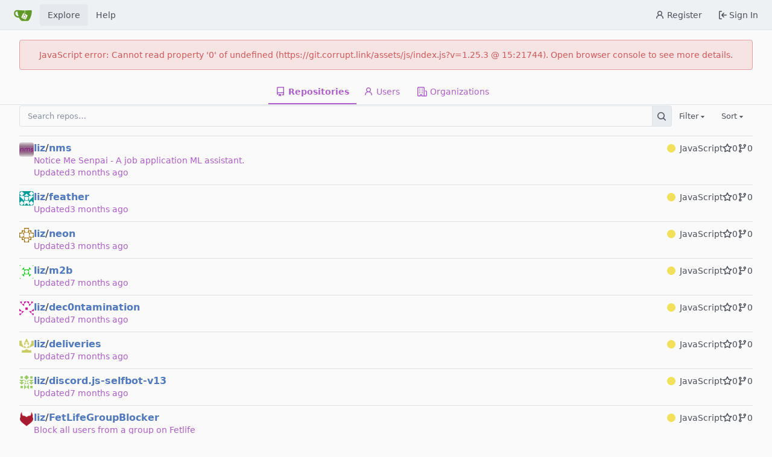

--- FILE ---
content_type: text/css; charset=utf-8
request_url: https://git.corrupt.link/assets/css/theme-edge-auto.css?v=1.25.3
body_size: 16834
content:
@media (prefers-color-scheme:dark){:root{--is-dark-theme:true;--color-primary:#6cb6eb;--color-primary-contrast:#2b2d37;--color-primary-dark-1:#6cb6eb;--color-primary-dark-2:#7bbae8;--color-primary-dark-3:#8abee5;--color-primary-dark-4:#99c2e2;--color-primary-dark-5:#a7c5df;--color-primary-dark-6:#b6c9dc;--color-primary-dark-7:#c5cdd9;--color-primary-light-1:#6cb6eb;--color-primary-light-2:#63a1d0;--color-primary-light-3:#5a8db5;--color-primary-light-4:#51789a;--color-primary-light-5:#48637f;--color-primary-light-6:#3f4f64;--color-primary-light-7:#363a49;--color-primary-alpha-10:rgba(108,182,235,0.1);--color-primary-alpha-20:rgba(108,182,235,0.2);--color-primary-alpha-30:rgba(108,182,235,0.3);--color-primary-alpha-40:rgba(108,182,235,0.4);--color-primary-alpha-50:rgba(108,182,235,0.5);--color-primary-alpha-60:rgba(108,182,235,0.6);--color-primary-alpha-70:rgba(108,182,235,0.7);--color-primary-alpha-80:rgba(108,182,235,0.8);--color-primary-alpha-90:rgba(108,182,235,0.9);--color-secondary:#404455;--color-secondary-dark-1:#404455;--color-secondary-dark-2:#4b4f60;--color-secondary-dark-3:#565b6b;--color-secondary-dark-4:#616676;--color-secondary-dark-5:#6c7281;--color-secondary-dark-6:#777d8c;--color-secondary-dark-7:#838997;--color-secondary-dark-8:#8e94a2;--color-secondary-dark-9:#999fad;--color-secondary-dark-10:#a4abb8;--color-secondary-dark-11:#afb6c3;--color-secondary-dark-12:#bac2ce;--color-secondary-dark-13:#c5cdd9;--color-secondary-light-1:#404455;--color-secondary-light-2:#3a3e4e;--color-secondary-light-3:#363a49;--color-secondary-light-4:#333644;--color-secondary-alpha-10:rgba(64,68,85,0.1);--color-secondary-alpha-20:rgba(64,68,85,0.2);--color-secondary-alpha-30:rgba(64,68,85,0.3);--color-secondary-alpha-40:rgba(64,68,85,0.4);--color-secondary-alpha-50:rgba(64,68,85,0.5);--color-secondary-alpha-60:rgba(64,68,85,0.6);--color-secondary-alpha-70:rgba(64,68,85,0.7);--color-secondary-alpha-80:rgba(64,68,85,0.8);--color-secondary-alpha-90:rgba(64,68,85,0.9);--color-red:#ec7279;--color-orange:#deb974;--color-yellow:#deb974;--color-olive:#a0c980;--color-green:#a0c980;--color-teal:#5dbbc1;--color-blue:#6cb6eb;--color-violet:#d38aea;--color-purple:#d38aea;--color-pink:#d38aea;--color-brown:#deb974;--color-grey:#758094;--color-red-light:#ec7279;--color-orange-light:#deb974;--color-yellow-light:#deb974;--color-olive-light:#a0c980;--color-green-light:#a0c980;--color-teal-light:#5dbbc1;--color-blue-light:#6cb6eb;--color-violet-light:#d38aea;--color-purple-light:#d38aea;--color-pink-light:#d38aea;--color-brown-light:#deb974;--color-grey-light:#758094;--color-black:#363a49;--color-gold:#deb974;--color-white:#2b2d37;--color-diff-removed-word-bg:#824a4f;--color-diff-added-word-bg:#586d4b;--color-diff-removed-row-bg:#55393d;--color-diff-moved-row-bg:#354157;--color-diff-added-row-bg:#394634;--color-diff-removed-row-border:#a1565b;--color-diff-moved-row-border:#517ca1;--color-diff-added-row-border:#6d885a;--color-diff-inactive:#363a49;--color-error-border:#a1565b;--color-error-bg:#55393d;--color-error-text:#ec7279;--color-success-border:#6d885a;--color-success-bg:#394634;--color-success-text:#a0c980;--color-warning-border:#967e52;--color-warning-bg:#4e432f;--color-warning-text:#deb974;--color-info-border:#517ca1;--color-info-bg:#354157;--color-info-text:#6cb6eb;--color-body:#2b2d37;--color-box-header:#3a3e4e;--color-box-body:#333644;--color-box-body-highlight:#363a49;--color-text-dark:#d38aea;--color-text:#c5cdd9;--color-text-hover:rgba(197,205,217,0.8);--color-text-light:#a0c980;--color-text-light-1:#758094;--color-text-light-2:#d38aea;--color-text-light-3:#758094;--color-footer:#333644;--color-timeline:#404455;--color-input-text:#c5cdd9;--color-input-background:#2b2d37;--color-input-toggle-background:#333644;--color-input-border:#404455;--color-input-border-hover:#5b6275;--color-navbar:#333644;--color-navbar-transparent:#333644;--color-nav-bg:#333644;--color-nav-hover-bg:#3a3e4e;--color-light:#333644;--color-light-mimic-enabled:rgba(0, 0, 0, calc(40 / 255 * 222 / 255 / var(--opacity-disabled)));--color-light-border:#404455;--color-hover:rgba(64,68,85,0.5);--color-active:rgba(64,68,85,0.5);--color-menu:#333644;--color-card:#333644;--color-markup-table-row:#3a3e4e;--color-markup-code-block:#2b2d37;--color-button:#3a3e4e;--color-code-bg:#2b2d37;--color-code-sidebar-bg:#333644;--color-shadow:#00000060;--color-secondary-bg:#333644;--color-text-focus:#fff;--color-expand-button:#363a49;--color-placeholder-text:#758094;--color-editor-line-highlight:#333644;--color-project-board-bg:#2b2d37;--color-project-board-light-label:#6cb6eb;--color-caret:var(--color-text);--color-reaction-bg:#ffffff12;--color-reaction-active-bg:var(--color-primary-alpha-40);--color-header-bar:#333644;--color-label-bg:#404455;--color-label-text:#a0c980;--color-label-active-bg:#404455;--color-accent:var(--color-primary-light-1);--color-small-accent:var(--color-primary-light-5);--color-active-line:#333644;accent-color:var(--color-accent);color-scheme:dark}.chroma .nx{color:#c5cdd9}.chroma .c,.chroma .c1,.chroma .ch,.chroma .cm,.chroma .sd{color:#758094}.chroma .k,.chroma .kc,.chroma .kd,.chroma .kn,.chroma .kp,.chroma .kr{color:#ec7279}.chroma .o,.chroma .ow{color:#d38aea}.chroma .s,.chroma .s1,.chroma .s2,.chroma .sa,.chroma .sb,.chroma .sc,.chroma .sh,.chroma .si,.chroma .sr,.chroma .ss,.chroma .sx,.chroma .nt,.chroma .cpf{color:#a0c980}.chroma .m,.chroma .mb,.chroma .mf,.chroma .mh,.chroma .mi,.chroma .mo,.chroma .nl{color:#a0c980}.chroma .kt,.chroma .nc,.chroma .nn,.chroma .nv{color:#deb974}.chroma .nf,.chroma .nb,.chroma .na{color:#6cb6eb}.chroma .bp,.chroma .cp,.chroma .ne,.chroma .nd,.chroma .se{color:#5dbbc1}.ui.primary.button,.ui.primary.buttons .button{background:#6cb6eb;background-color:#6cb6eb !important;color:#2b2d37}.ui.primary.button:hover,.ui.primary.buttons .button:hover{background:rgba(108,182,235,0.8);background-color:rgba(108,182,235,0.8) !important;color:#2b2d37}.ui.grey.labels .label,.ui.ui.ui.grey.label,.ui.grey.button,.ui.grey.buttons .button{color:#2b2d37;background-color:#6cb6eb;border-color:#6cb6eb}.ui.grey.labels .label:hover,.ui.ui.ui.grey.label:hover,.ui.grey.button:hover,.ui.grey.buttons .button:hover{color:#2b2d37;background-color:#6cb6eb;border-color:#6cb6eb}.ui.green.buttons .button,.ui.green.button{background:#a0c980;background-color:#a0c980;color:#2b2d37}.ui.green.buttons .button:hover,.ui.green.button:hover{background:rgba(160,201,128,0.8);background-color:rgba(160,201,128,0.8);color:#2b2d37}.ui.labeled.button.disabled>.button,.ui.basic.buttons .button,.ui.basic.button{color:#d38aea}.ui.labeled.button.disabled>.button:hover,.ui.basic.buttons .button:hover,.ui.basic.button:hover{color:#d38aea}.repo-title{color:#d38aea}.repo-buttons button[disabled]~.label,.repo-buttons .ui.labeled.button.disabled>.label{color:#6cb6eb}.ui.basic.labels .label,.ui.basic.label{color:#6cb6eb}.repository .ui.segment.sub-menu .list .item a:hover,.ui.tabular.menu .item:hover{color:var(--color-text-hover)}.ui.primary.labels .label,.ui.ui.ui.primary.label{color:#2b2d37}.ui.green.labels .label,.ui.ui.ui.green.label{color:#2b2d37}i.grey.icon.icon.icon.icon{color:#758094}*{scrollbar-color:#d38aea transparent !important}::-webkit-scrollbar{width:10px;height:10px}::-webkit-scrollbar-thumb{box-shadow:inset 0 0 0 6px #d38aea !important;border:2px solid transparent;border-radius:5px !important}::-webkit-scrollbar-thumb:window-inactive{box-shadow:inset 0 0 0 6px #d38aea !important}::-webkit-scrollbar-thumb:hover{box-shadow:inset 0 0 0 6px #d38aea !important}::-webkit-scrollbar-corner{background:transparent}.ui.red.labels .label,.ui.ui.ui.red.label,.ui.red.button,.ui.red.buttons .button{background:#ec7279;background-color:#ec7279;color:#2b2d37}.ui.red.labels .label:hover,.ui.ui.ui.red.label:hover,.ui.red.button:hover,.ui.red.buttons .button:hover{background:rgba(236,114,121,0.8);background-color:rgba(236,114,121,0.8);color:#2b2d37}.ui.labels a.label,a.ui.label{background-color:#333644}.ui.labels a.label:hover,a.ui.label:hover{background-color:#2b2d37}.ui.orange.labels .label,.ui.ui.ui.orange.label,.ui.orange.button,.ui.orange.buttons .button{background:#deb974;background-color:#deb974;color:#2b2d37}.ui.orange.labels .label:hover,.ui.ui.ui.orange.label:hover,.ui.orange.button:hover,.ui.orange.buttons .button:hover{background:rgba(222,185,116,0.8);background-color:rgba(222,185,116,0.8);color:#2b2d37}}@media (prefers-color-scheme:light){:root{--is-dark-theme:true;--color-primary:#5079be;--color-primary-contrast:#fafafa;--color-primary-dark-1:#5079be;--color-primary-dark-2:#4f72ad;--color-primary-dark-3:#4e6b9d;--color-primary-dark-4:#4e658d;--color-primary-dark-5:#4d5e7c;--color-primary-dark-6:#4c576c;--color-primary-dark-7:#4b505b;--color-primary-light-1:#5079be;--color-primary-light-2:#698cc6;--color-primary-light-3:#839fcf;--color-primary-light-4:#9cb2d7;--color-primary-light-5:#b5c5df;--color-primary-light-6:#cfd8e8;--color-primary-light-7:#e8ebf0;--color-primary-alpha-10:rgba(80,121,190,0.1);--color-primary-alpha-20:rgba(80,121,190,0.2);--color-primary-alpha-30:rgba(80,121,190,0.3);--color-primary-alpha-40:rgba(80,121,190,0.4);--color-primary-alpha-50:rgba(80,121,190,0.5);--color-primary-alpha-60:rgba(80,121,190,0.6);--color-primary-alpha-70:rgba(80,121,190,0.7);--color-primary-alpha-80:rgba(80,121,190,0.8);--color-primary-alpha-90:rgba(80,121,190,0.9);--color-secondary:#dde2e7;--color-secondary-dark-1:#dde2e7;--color-secondary-dark-2:#d1d6db;--color-secondary-dark-3:#c5cad0;--color-secondary-dark-4:#b9bec4;--color-secondary-dark-5:#acb1b8;--color-secondary-dark-6:#a0a5ad;--color-secondary-dark-7:#9499a1;--color-secondary-dark-8:#888d95;--color-secondary-dark-9:#7c818a;--color-secondary-dark-10:#70757e;--color-secondary-dark-11:#636872;--color-secondary-dark-12:#575c67;--color-secondary-dark-13:#4b505b;--color-secondary-light-1:#dde2e7;--color-secondary-light-2:#e8ebf0;--color-secondary-light-3:#e8ebf0;--color-secondary-light-4:#eef1f4;--color-secondary-alpha-10:rgba(221,226,231,0.1);--color-secondary-alpha-20:rgba(221,226,231,0.2);--color-secondary-alpha-30:rgba(221,226,231,0.3);--color-secondary-alpha-40:rgba(221,226,231,0.4);--color-secondary-alpha-50:rgba(221,226,231,0.5);--color-secondary-alpha-60:rgba(221,226,231,0.6);--color-secondary-alpha-70:rgba(221,226,231,0.7);--color-secondary-alpha-80:rgba(221,226,231,0.8);--color-secondary-alpha-90:rgba(221,226,231,0.9);--color-red:#d05858;--color-orange:#be7e05;--color-yellow:#be7e05;--color-olive:#608e32;--color-green:#608e32;--color-teal:#3a8b84;--color-blue:#5079be;--color-violet:#b05ccc;--color-purple:#b05ccc;--color-pink:#b05ccc;--color-brown:#be7e05;--color-grey:#8790a0;--color-red-light:#d05858;--color-orange-light:#be7e05;--color-yellow-light:#be7e05;--color-olive-light:#608e32;--color-green-light:#608e32;--color-teal-light:#3a8b84;--color-blue-light:#5079be;--color-violet-light:#b05ccc;--color-purple-light:#b05ccc;--color-pink-light:#b05ccc;--color-brown-light:#be7e05;--color-grey-light:#8790a0;--color-black:#e8ebf0;--color-gold:#be7e05;--color-white:#fafafa;--color-diff-removed-word-bg:#ebbaba;--color-diff-added-word-bg:#bdd1af;--color-diff-removed-row-bg:#f6e4e4;--color-diff-moved-row-bg:#e3eaf6;--color-diff-added-row-bg:#e5eee4;--color-diff-removed-row-border:#e39e9e;--color-diff-moved-row-border:#9ab2da;--color-diff-added-row-border:#a3be8b;--color-diff-inactive:#e8ebf0;--color-error-border:#e39e9e;--color-error-bg:#f6e4e4;--color-error-text:#d05858;--color-success-border:#a3be8b;--color-success-bg:#e5eee4;--color-success-text:#608e32;--color-warning-border:#d7b574;--color-warning-bg:#f0ece2;--color-warning-text:#be7e05;--color-info-border:#9ab2da;--color-info-bg:#e3eaf6;--color-info-text:#5079be;--color-body:#fafafa;--color-box-header:#e8ebf0;--color-box-body:#eef1f4;--color-box-body-highlight:#e8ebf0;--color-text-dark:#b05ccc;--color-text:#4b505b;--color-text-hover:rgba(75,80,91,0.8);--color-text-light:#608e32;--color-text-light-1:#8790a0;--color-text-light-2:#b05ccc;--color-text-light-3:#8790a0;--color-footer:#eef1f4;--color-timeline:#dde2e7;--color-input-text:#4b505b;--color-input-background:#fafafa;--color-input-toggle-background:#eef1f4;--color-input-border:#dde2e7;--color-input-border-hover:#b2b9c4;--color-navbar:#eef1f4;--color-navbar-transparent:#eef1f4;--color-nav-bg:#eef1f4;--color-nav-hover-bg:#e8ebf0;--color-light:#eef1f4;--color-light-mimic-enabled:rgba(0, 0, 0, calc(40 / 255 * 222 / 255 / var(--opacity-disabled)));--color-light-border:#dde2e7;--color-hover:rgba(221,226,231,0.5);--color-active:rgba(221,226,231,0.5);--color-menu:#eef1f4;--color-card:#eef1f4;--color-markup-table-row:#e8ebf0;--color-markup-code-block:#fafafa;--color-button:#e8ebf0;--color-code-bg:#fafafa;--color-code-sidebar-bg:#eef1f4;--color-shadow:#00000060;--color-secondary-bg:#eef1f4;--color-text-focus:#fff;--color-expand-button:#e8ebf0;--color-placeholder-text:#8790a0;--color-editor-line-highlight:#eef1f4;--color-project-board-bg:#fafafa;--color-project-board-light-label:#5079be;--color-caret:var(--color-text);--color-reaction-bg:#ffffff12;--color-reaction-active-bg:var(--color-primary-alpha-40);--color-header-bar:#eef1f4;--color-label-bg:#dde2e7;--color-label-text:#608e32;--color-label-active-bg:#dde2e7;--color-accent:var(--color-primary-light-1);--color-small-accent:var(--color-primary-light-5);--color-active-line:#eef1f4;accent-color:var(--color-accent);color-scheme:dark}.chroma .nx{color:#4b505b}.chroma .c,.chroma .c1,.chroma .ch,.chroma .cm,.chroma .sd{color:#8790a0}.chroma .k,.chroma .kc,.chroma .kd,.chroma .kn,.chroma .kp,.chroma .kr{color:#d05858}.chroma .o,.chroma .ow{color:#b05ccc}.chroma .s,.chroma .s1,.chroma .s2,.chroma .sa,.chroma .sb,.chroma .sc,.chroma .sh,.chroma .si,.chroma .sr,.chroma .ss,.chroma .sx,.chroma .nt,.chroma .cpf{color:#608e32}.chroma .m,.chroma .mb,.chroma .mf,.chroma .mh,.chroma .mi,.chroma .mo,.chroma .nl{color:#608e32}.chroma .kt,.chroma .nc,.chroma .nn,.chroma .nv{color:#be7e05}.chroma .nf,.chroma .nb,.chroma .na{color:#5079be}.chroma .bp,.chroma .cp,.chroma .ne,.chroma .nd,.chroma .se{color:#3a8b84}.ui.primary.button,.ui.primary.buttons .button{background:#6996e0;background-color:#6996e0 !important;color:#fafafa}.ui.primary.button:hover,.ui.primary.buttons .button:hover{background:rgba(105,150,224,0.8);background-color:rgba(105,150,224,0.8) !important;color:#fafafa}.ui.grey.labels .label,.ui.ui.ui.grey.label,.ui.grey.button,.ui.grey.buttons .button{color:#fafafa;background-color:#6996e0;border-color:#6996e0}.ui.grey.labels .label:hover,.ui.ui.ui.grey.label:hover,.ui.grey.button:hover,.ui.grey.buttons .button:hover{color:#fafafa;background-color:#6996e0;border-color:#6996e0}.ui.green.buttons .button,.ui.green.button{background:#76af6f;background-color:#76af6f;color:#fafafa}.ui.green.buttons .button:hover,.ui.green.button:hover{background:rgba(118,175,111,0.8);background-color:rgba(118,175,111,0.8);color:#fafafa}.ui.labeled.button.disabled>.button,.ui.basic.buttons .button,.ui.basic.button{color:#b05ccc}.ui.labeled.button.disabled>.button:hover,.ui.basic.buttons .button:hover,.ui.basic.button:hover{color:#b05ccc}.repo-title{color:#b05ccc}.repo-buttons button[disabled]~.label,.repo-buttons .ui.labeled.button.disabled>.label{color:#5079be}.ui.basic.labels .label,.ui.basic.label{color:#5079be}.repository .ui.segment.sub-menu .list .item a:hover,.ui.tabular.menu .item:hover{color:var(--color-text-hover)}.ui.primary.labels .label,.ui.ui.ui.primary.label{color:#fafafa}.ui.green.labels .label,.ui.ui.ui.green.label{color:#fafafa}i.grey.icon.icon.icon.icon{color:#8790a0}*{scrollbar-color:#b05ccc transparent !important}::-webkit-scrollbar{width:10px;height:10px}::-webkit-scrollbar-thumb{box-shadow:inset 0 0 0 6px #b05ccc !important;border:2px solid transparent;border-radius:5px !important}::-webkit-scrollbar-thumb:window-inactive{box-shadow:inset 0 0 0 6px #b05ccc !important}::-webkit-scrollbar-thumb:hover{box-shadow:inset 0 0 0 6px #b05ccc !important}::-webkit-scrollbar-corner{background:transparent}.ui.red.labels .label,.ui.ui.ui.red.label,.ui.red.button,.ui.red.buttons .button{background:#e17373;background-color:#e17373;color:#fafafa}.ui.red.labels .label:hover,.ui.ui.ui.red.label:hover,.ui.red.button:hover,.ui.red.buttons .button:hover{background:rgba(225,115,115,0.8);background-color:rgba(225,115,115,0.8);color:#fafafa}.ui.labels a.label,a.ui.label{background-color:#eef1f4}.ui.labels a.label:hover,a.ui.label:hover{background-color:#fafafa}.ui.orange.labels .label,.ui.ui.ui.orange.label,.ui.orange.button,.ui.orange.buttons .button{background:#be7e05;background-color:#be7e05;color:#fafafa}.ui.orange.labels .label:hover,.ui.ui.ui.orange.label:hover,.ui.orange.button:hover,.ui.orange.buttons .button:hover{background:rgba(190,126,5,0.8);background-color:rgba(190,126,5,0.8);color:#fafafa}}